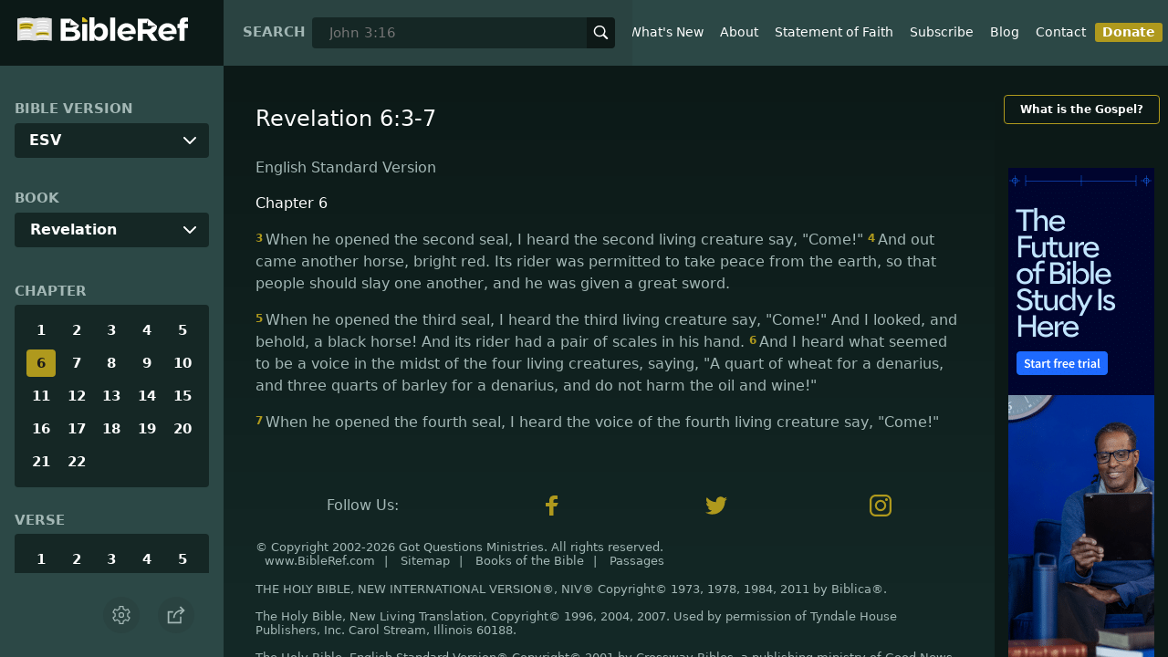

--- FILE ---
content_type: text/html; charset=utf-8
request_url: https://www.bibleref.com/biblepassage/?search=Revelation_6:3-7
body_size: 38548
content:
<!DOCTYPE html>
<html lang="en" xmlns="http://www.w3.org/1999/xhtml" itemscope itemtype="http://schema.org/webpage" xmlns:og="http://opengraphprotocol.org/schema/">

<head>
    <title>Revelation 6:3-7 | BibleRef.com</title>
    <META name="keywords" content="Revelation 6:3-7">
    <META name="description" content="What is the text of Revelation 6:3-7? What do the Bible verses in Revelation 6:3-7 say?">
    <meta http-equiv="Content-Type" content="text/html; charset=utf-8">
    <meta name="viewport" content="width=device-width, initial-scale=1, user-scalable=no">
    <LINK REL="StyleSheet" HREF="https://www.bibleref.com/scommon/new-main-styles.css" TYPE="text/css" MEDIA="screen">
    <link rel="image_src" itemprop="image" href="https://www.bibleref.com/images/logo3.png">
    <meta property="og:image" content="https://www.bibleref.com/images/BR-OG-image(new23).png">
    <meta property="og:site_name" content="BibleRef.com">
    <meta property="og:type" content="website">
    <meta property="og:url" content="[URL]">
    <link rel="canonical" itemprop="url" href="[URL]">
    <script async src="https://www.googletagmanager.com/gtag/js?id=UA-36362452-7"></script>
    <script>
        window.dataLayer = window.dataLayer || [];
        function gtag() { dataLayer.push(arguments); }
        gtag('js', new Date());
        gtag('config', 'UA-36362452-7');
    </script>
</head>

<body data-site-theme="light" class="chapter">
    <header>
        <a href="https://www.bibleref.com" class="logo">
            <img class="headerLogo" src="https://www.bibleRef.com/images/BibleRef-Logo.svg" alt="BibleRef.com logo">
        </a>
        <div class="search">
            <FORM class="zoom_searchform" action="https://www.bibleref.com/search.php" method="get">
                <INPUT type="hidden" value="0" name="zoom_sort" />
                <label for="zoom_query">Search</label>
                <INPUT class="zoom_searchbox" name="zoom_query" input type="text" placeholder="John 3:16">
                <button type="submit">
                    <svg xmlns="http://www.w3.org/2000/svg" width="24" height="24" viewBox="0 0 24 24">
                        <g fill="currentColor">
                            <path d="M22.561,20.439l-5.233-5.233a9.028,9.028,0,1,0-2.122,2.122l5.233,5.233a1.5,1.5,0,0,0,2.122-2.122ZM3,10a7,7,0,1,1,7,7A7.008,7.008,0,0,1,3,10Z"></path>
                        </g>
                    </svg>
                </button>
            </FORM>
        </div>
        <nav>
            <ul class="modal-menu">
                <li><a href="https://www.bibleref.com" title="BibleRef homepage">Home</a></li>
                <li><a href="https://www.bibleref.com/new.html" title="Latest commentary from BibleRef">What's New</a></li>
                <li><a href="https://www.bibleref.com/about.html" title="About BibleRef.com">About</a></li>
                <li><a href="https://www.bibleref.com/faith.html" title="BibleRef.com statement of faith">Statement of Faith</a></li>
                <li><a href="https://www.bibleref.com/subscribe.html" title="BibleRef.com subscribe">Subscribe</a></li>
                <li><a href="https://www.bibleref.com/blog" title="BibleRef.com blog">Blog</a></li>
                <li><a href="https://www.bibleref.com/contact.html" title="Contact BibleRef.com">Contact</a></li>
                <li><a href="https://www.bibleref.com/donate.html" title="Donate to BibleRef.com" class="highlighted">Donate</a></li>
            </ul>
        </nav>
        <ul class="settings-menu modal-menu">
            <li>
                <div class="toggle-wrap">
                    <span>Light</span><input type="checkbox" id="toggle" class="checkbox" onclick="toggleTheme()"><label for="toggle" class="switch"></label><span>Dark</span>
                </div>
            </li>
            <li>
                <label for="font">Font Family</label><select name="font" id="font" onchange="changeFont()">
                    <option value="system-ui">Default</option>
                    <option value="Arial">Arial</option>
                    <option value="Verdana">Verdana</option>
                    <option value="Helvetica">Helvetica</option>
                    <option value="Tahoma">Tahoma</option>
                    <option value="Georgia">Georgia</option>
                    <option value="Times New Roman">Times New Roman</option>
                </select>
            </li>
            <li>
                <label for="fontsize">Font Size</label><select name="fontsize" id="fontsize" onchange="changeFontSize()">
                    <option value="1">Default</option>
                    <option value="1">1.0</option>
                    <option value="1.2">1.2</option>
                    <option value="1.5">1.5</option>
                    <option value="2">2</option>
                </select>
            </li>
        </ul>
        <ul class="final-menu modal-menu">
            <li>
                <a href="https://www.facebook.com/sharer.php?u=https://bibleref.com" class="fb" title="Share BibleRef on Facebook">
                    <svg xmlns="http://www.w3.org/2000/svg" width="24" height="24" viewBox="0 0 24 24"><g><rect class="nc-transparent-rect" x="0" y="0" width="24" height="24" rx="0" ry="0" fill="none" stroke="none"></rect><g class="nc-icon-wrapper" fill="#ffffff"><path fill="currentColor" d="M9.03153,23L9,13H5V9h4V6.5C9,2.7886,11.29832,1,14.60914,1c1.58592,0,2.94893,0.11807,3.34615,0.17085 v3.87863l-2.29623,0.00104c-1.80061,0-2.14925,0.85562-2.14925,2.11119V9H18.75l-2,4h-3.24019v10H9.03153z"></path></g></g></svg>
                    Facebook
                </a>
            </li>
            <li>
                <a href="http://twitter.com/share?url=https://bibleref.com" class="tw" title="Share BibleRef on Twitter">
                    <svg xmlns="http://www.w3.org/2000/svg" width="24" height="24" viewBox="0 0 24 24"><g><rect class="nc-transparent-rect" x="0" y="0" width="24" height="24" rx="0" ry="0" fill="none" stroke="none"></rect><g class="nc-icon-wrapper" fill="#ffffff"><path fill="currentColor" d="M24,4.6c-0.9,0.4-1.8,0.7-2.8,0.8c1-0.6,1.8-1.6,2.2-2.7c-1,0.6-2,1-3.1,1.2c-0.9-1-2.2-1.6-3.6-1.6 c-2.7,0-4.9,2.2-4.9,4.9c0,0.4,0,0.8,0.1,1.1C7.7,8.1,4.1,6.1,1.7,3.1C1.2,3.9,1,4.7,1,5.6c0,1.7,0.9,3.2,2.2,4.1 C2.4,9.7,1.6,9.5,1,9.1c0,0,0,0,0,0.1c0,2.4,1.7,4.4,3.9,4.8c-0.4,0.1-0.8,0.2-1.3,0.2c-0.3,0-0.6,0-0.9-0.1c0.6,2,2.4,3.4,4.6,3.4 c-1.7,1.3-3.8,2.1-6.1,2.1c-0.4,0-0.8,0-1.2-0.1c2.2,1.4,4.8,2.2,7.5,2.2c9.1,0,14-7.5,14-14c0-0.2,0-0.4,0-0.6 C22.5,6.4,23.3,5.5,24,4.6z"></path></g></g></svg>
                    Twitter
                </a>
            </li>
            <li>
                <a href="https://pinterest.com/pin/create/link/?url=https://bibleref.com" class="pi" title="Share BibleRef on Pinterest">
                    <svg xmlns="http://www.w3.org/2000/svg" width="24" height="24" viewBox="0 0 24 24"><g><rect class="nc-transparent-rect" x="0" y="0" width="24" height="24" rx="0" ry="0" fill="none" stroke="none"></rect><g class="nc-icon-wrapper" fill="#ffffff"><path fill="currentColor" d="M12,0C5.4,0,0,5.4,0,12c0,5.1,3.2,9.4,7.6,11.2c-0.1-0.9-0.2-2.4,0-3.4c0.2-0.9,1.4-6,1.4-6S8.7,13,8.7,12 c0-1.7,1-2.9,2.2-2.9c1,0,1.5,0.8,1.5,1.7c0,1-0.7,2.6-1,4c-0.3,1.2,0.6,2.2,1.8,2.2c2.1,0,3.8-2.2,3.8-5.5c0-2.9-2.1-4.9-5-4.9 c-3.4,0-5.4,2.6-5.4,5.2c0,1,0.4,2.1,0.9,2.7c0.1,0.1,0.1,0.2,0.1,0.3c-0.1,0.4-0.3,1.2-0.3,1.4c-0.1,0.2-0.2,0.3-0.4,0.2 c-1.5-0.7-2.4-2.9-2.4-4.6c0-3.8,2.8-7.3,7.9-7.3c4.2,0,7.4,3,7.4,6.9c0,4.1-2.6,7.5-6.2,7.5c-1.2,0-2.4-0.6-2.8-1.4 c0,0-0.6,2.3-0.7,2.9c-0.3,1-1,2.3-1.5,3.1C9.6,23.8,10.8,24,12,24c6.6,0,12-5.4,12-12C24,5.4,18.6,0,12,0z"></path></g></g></svg>
                    Pinterest
                </a>
            </li>
            <li>
                <a class="SendEmail" href="" title="Share BibleRef via email">
                    <svg xmlns="http://www.w3.org/2000/svg" width="24" height="24" viewBox="0 0 24 24"><g><rect class="nc-transparent-rect" x="0" y="0" width="24" height="24" rx="0" ry="0" fill="none" stroke="none"></rect><g class="nc-icon-wrapper" fill="currentColor"><path d="M13.4,14.6A2.3,2.3,0,0,1,12,15a2.3,2.3,0,0,1-1.4-.4L0,8.9V19a3,3,0,0,0,3,3H21a3,3,0,0,0,3-3V8.9Z" fill="currentColor"></path><path data-color="color-2" d="M21,2H3A3,3,0,0,0,0,5V6a1.05,1.05,0,0,0,.5.9l11,6a.9.9,0,0,0,.5.1.9.9,0,0,0,.5-.1l11-6A1.05,1.05,0,0,0,24,6V5A3,3,0,0,0,21,2Z"></path></g></g></svg>
                    Email
                </a>
            </li>
        </ul>
        <div class="mobile-menu" onclick="showMenu(this)">
            <svg xmlns="http://www.w3.org/2000/svg" width="32" height="32" viewBox="0 0 32 32">
                <g fill="currentColor"><path d="M30,15H2c-0.6,0-1,0.4-1,1s0.4,1,1,1h28c0.6,0,1-0.4,1-1S30.6,15,30,15z"></path> <path d="M30,6H2C1.4,6,1,6.4,1,7s0.4,1,1,1h28c0.6,0,1-0.4,1-1S30.6,6,30,6z"></path> <path d="M30,24H2c-0.6,0-1,0.4-1,1s0.4,1,1,1h28c0.6,0,1-0.4,1-1S30.6,24,30,24z"></path></g>
            </svg>
        </div>
    </header>
    <main class='one-panel'>
        <section id="bible-nav">
            <div id='bibleRefLinkSettings'>
<label for='bibleRefLinkVersion'>Bible Version</label>
<select type='text' name='bibleRefLinkVersion' id='bibleRefLinkVersion' onchange='changeVersion()'>
<option value='esv'>ESV</option>
<option value='niv'>NIV</option>
<option value='nasb'>NASB</option>
<option value='csb'>CSB</option>
<option value='nlt'>NLT</option>
<option value='kjv'>KJV</option>
<option value='nkjv'>NKJV</option>
</select>
</div>

            <label for='bible-book'>Book</label>
<div id='bible-book' class='dropdown'>
<button onclick='toggleBookDropdown()' class='dropbtn'>Revelation</button>
<div id='book-content' class='dropdown-content'>
<a href='https://www.bibleref.com/Genesis'>Genesis</a>
<a href='https://www.bibleref.com/Exodus'>Exodus</a>
<a href='https://www.bibleref.com/Leviticus'>Leviticus</a>
<a href='https://www.bibleref.com/Numbers'>Numbers</a>
<a href='https://www.bibleref.com/Deuteronomy'>Deuteronomy</a>
<a href='https://www.bibleref.com/Joshua'>Joshua</a>
<a href='https://www.bibleref.com/Judges'>Judges</a>
<a href='https://www.bibleref.com/Ruth'>Ruth</a>
<a href='https://www.bibleref.com/1-Samuel'>1 Samuel</a>
<a href='https://www.bibleref.com/2-Samuel'>2 Samuel</a>
<a href='https://www.bibleref.com/1-Kings'>1 Kings</a>
<a href='https://www.bibleref.com/2-Kings'>2 Kings</a>
<a href='https://www.bibleref.com/1-Chronicles'>1 Chronicles</a>
<a href='https://www.bibleref.com/2-Chronicles'>2 Chronicles</a>
<a href='https://www.bibleref.com/Ezra'>Ezra</a>
<a href='https://www.bibleref.com/Nehemiah'>Nehemiah</a>
<a href='https://www.bibleref.com/Esther'>Esther</a>
<a href='https://www.bibleref.com/Job'>Job</a>
<a href='https://www.bibleref.com/Psalms'>Psalms</a>
<a href='https://www.bibleref.com/Proverbs'>Proverbs</a>
<a href='https://www.bibleref.com/Ecclesiastes'>Ecclesiastes</a>
<a href='https://www.bibleref.com/Song-of-Solomon'>Song of Solomon</a>
<a href='https://www.bibleref.com/Isaiah'>Isaiah</a>
<a href='https://www.bibleref.com/Jeremiah'>Jeremiah</a>
<a href='https://www.bibleref.com/Lamentations'>Lamentations</a>
<a href='https://www.bibleref.com/Ezekiel'>Ezekiel</a>
<a href='https://www.bibleref.com/Daniel'>Daniel</a>
<a href='https://www.bibleref.com/Hosea'>Hosea</a>
<a href='https://www.bibleref.com/Joel'>Joel</a>
<a href='https://www.bibleref.com/Amos'>Amos</a>
<a href='https://www.bibleref.com/Obadiah'>Obadiah</a>
<a href='https://www.bibleref.com/Jonah'>Jonah</a>
<a href='https://www.bibleref.com/Micah'>Micah</a>
<a href='https://www.bibleref.com/Nahum'>Nahum</a>
<a href='https://www.bibleref.com/Habakkuk'>Habakkuk</a>
<a href='https://www.bibleref.com/Zephaniah'>Zephaniah</a>
<a href='https://www.bibleref.com/Haggai'>Haggai</a>
<a href='https://www.bibleref.com/Zechariah'>Zechariah</a>
<a href='https://www.bibleref.com/Malachi'>Malachi</a>
<a href='https://www.bibleref.com/Matthew'>Matthew</a>
<a href='https://www.bibleref.com/Mark'>Mark</a>
<a href='https://www.bibleref.com/Luke'>Luke</a>
<a href='https://www.bibleref.com/John'>John</a>
<a href='https://www.bibleref.com/Acts'>Acts</a>
<a href='https://www.bibleref.com/Romans'>Romans</a>
<a href='https://www.bibleref.com/1-Corinthians'>1 Corinthians</a>
<a href='https://www.bibleref.com/2-Corinthians'>2 Corinthians</a>
<a href='https://www.bibleref.com/Galatians'>Galatians</a>
<a href='https://www.bibleref.com/Ephesians'>Ephesians</a>
<a href='https://www.bibleref.com/Philippians'>Philippians</a>
<a href='https://www.bibleref.com/Colossians'>Colossians</a>
<a href='https://www.bibleref.com/1-Thessalonians'>1 Thessalonians</a>
<a href='https://www.bibleref.com/2-Thessalonians'>2 Thessalonians</a>
<a href='https://www.bibleref.com/1-Timothy'>1 Timothy</a>
<a href='https://www.bibleref.com/2-Timothy'>2 Timothy</a>
<a href='https://www.bibleref.com/Titus'>Titus</a>
<a href='https://www.bibleref.com/Philemon'>Philemon</a>
<a href='https://www.bibleref.com/Hebrews'>Hebrews</a>
<a href='https://www.bibleref.com/James'>James</a>
<a href='https://www.bibleref.com/1-Peter'>1 Peter</a>
<a href='https://www.bibleref.com/2-Peter'>2 Peter</a>
<a href='https://www.bibleref.com/1-John'>1 John</a>
<a href='https://www.bibleref.com/2-John'>2 John</a>
<a href='https://www.bibleref.com/3-John'>3 John</a>
<a href='https://www.bibleref.com/Jude'>Jude</a>
<a href='https://www.bibleref.com/Revelation'>Revelation</a>
</div></div>
            <div class='bible-chapter'>
<span>Chapter</span>
<div class='chapters'>
<a href='https://www.bibleref.com/Revelation/1/Revelation-chapter-1.html'>1</a>
<a href='https://www.bibleref.com/Revelation/2/Revelation-chapter-2.html'>2</a>
<a href='https://www.bibleref.com/Revelation/3/Revelation-chapter-3.html'>3</a>
<a href='https://www.bibleref.com/Revelation/4/Revelation-chapter-4.html'>4</a>
<a href='https://www.bibleref.com/Revelation/5/Revelation-chapter-5.html'>5</a>
<a href='https://www.bibleref.com/Revelation/6/Revelation-chapter-6.html' class='active'>6</a>
<a href='https://www.bibleref.com/Revelation/7/Revelation-chapter-7.html'>7</a>
<a href='https://www.bibleref.com/Revelation/8/Revelation-chapter-8.html'>8</a>
<a href='https://www.bibleref.com/Revelation/9/Revelation-chapter-9.html'>9</a>
<a href='https://www.bibleref.com/Revelation/10/Revelation-chapter-10.html'>10</a>
<a href='https://www.bibleref.com/Revelation/11/Revelation-chapter-11.html'>11</a>
<a href='https://www.bibleref.com/Revelation/12/Revelation-chapter-12.html'>12</a>
<a href='https://www.bibleref.com/Revelation/13/Revelation-chapter-13.html'>13</a>
<a href='https://www.bibleref.com/Revelation/14/Revelation-chapter-14.html'>14</a>
<a href='https://www.bibleref.com/Revelation/15/Revelation-chapter-15.html'>15</a>
<a href='https://www.bibleref.com/Revelation/16/Revelation-chapter-16.html'>16</a>
<a href='https://www.bibleref.com/Revelation/17/Revelation-chapter-17.html'>17</a>
<a href='https://www.bibleref.com/Revelation/18/Revelation-chapter-18.html'>18</a>
<a href='https://www.bibleref.com/Revelation/19/Revelation-chapter-19.html'>19</a>
<a href='https://www.bibleref.com/Revelation/20/Revelation-chapter-20.html'>20</a>
<a href='https://www.bibleref.com/Revelation/21/Revelation-chapter-21.html'>21</a>
<a href='https://www.bibleref.com/Revelation/22/Revelation-chapter-22.html'>22</a>
</div></div>

            <div class='bible-verse'>
<span>Verse</span>
<div class='verses'>
<a href='https://www.bibleref.com/Revelation/6/Revelation-6-1.html'>1</a>
<a href='https://www.bibleref.com/Revelation/6/Revelation-6-2.html'>2</a>
<a href='https://www.bibleref.com/Revelation/6/Revelation-6-3.html'>3</a>
<a href='https://www.bibleref.com/Revelation/6/Revelation-6-4.html'>4</a>
<a href='https://www.bibleref.com/Revelation/6/Revelation-6-5.html'>5</a>
<a href='https://www.bibleref.com/Revelation/6/Revelation-6-6.html'>6</a>
<a href='https://www.bibleref.com/Revelation/6/Revelation-6-7.html'>7</a>
<a href='https://www.bibleref.com/Revelation/6/Revelation-6-8.html'>8</a>
<a href='https://www.bibleref.com/Revelation/6/Revelation-6-9.html'>9</a>
<a href='https://www.bibleref.com/Revelation/6/Revelation-6-10.html'>10</a>
<a href='https://www.bibleref.com/Revelation/6/Revelation-6-11.html'>11</a>
<a href='https://www.bibleref.com/Revelation/6/Revelation-6-12.html'>12</a>
<a href='https://www.bibleref.com/Revelation/6/Revelation-6-13.html'>13</a>
<a href='https://www.bibleref.com/Revelation/6/Revelation-6-14.html'>14</a>
<a href='https://www.bibleref.com/Revelation/6/Revelation-6-15.html'>15</a>
<a href='https://www.bibleref.com/Revelation/6/Revelation-6-16.html'>16</a>
<a href='https://www.bibleref.com/Revelation/6/Revelation-6-17.html'>17</a>
</div></div>


            <div class="buttons">
                <div class="action-button mobile bible">
                    <a href="#scripture">
                        <svg xmlns="http://www.w3.org/2000/svg" width="32" height="32" viewBox="0 0 32 32">
                            <g stroke-linecap="round" stroke-linejoin="round" stroke-width="2" fill="none" stroke="currentColor"><polygon points="1,2 16,7 31,2 31,25 16,30 1,25 "></polygon> <line x1="13" y1="11.667" x2="5" y2="9"></line> <line x1="13" y1="17.333" x2="5" y2="15"></line> <line x1="5" y1="21" x2="13" y2="23.667"></line> <line x1="19" y1="11.667" x2="27" y2="9"></line> <line x1="19" y1="17.333" x2="27" y2="15"></line> <line x1="27" y1="21" x2="19" y2="23.667"></line></g>
                        </svg>
                    </a>
                </div>
                <div class="action-button mobile commentary">
                    <a href="#content-commentary">
                        <svg xmlns="http://www.w3.org/2000/svg" width="32" height="32" viewBox="0 0 32 32">
                            <g stroke-linecap="round" stroke-linejoin="round" stroke-width="2" fill="none" stroke="currentColor"><path d="M28,2H4A3,3,0,0,0,1,5V21a3,3,0,0,0,3,3h7l5,6,5-6h7a3,3,0,0,0,3-3V5A3,3,0,0,0,28,2Z"></path> <line x1="8" y1="10" x2="24" y2="10"></line> <line x1="8" y1="16" x2="17" y2="16"></line></g>
                        </svg>
                    </a>
                </div>
                <div class="action-button mobile chapter">
                    <a href="#summary-book">
                        <svg xmlns="http://www.w3.org/2000/svg" width="32" height="32" viewBox="0 0 32 32">
                            <g stroke-linecap="round" stroke-linejoin="round" stroke-width="2" fill="none" stroke="currentColor"><rect x="3" y="5" width="22" height="26"></rect> <line x1="8" y1="12" x2="20" y2="12"></line> <line x1="8" y1="18" x2="20" y2="18"></line> <line x1="8" y1="24" x2="12" y2="24"></line> <polyline points=" 6,1 29,1 29,28 "></polyline></g>
                        </svg>
                    </a>
                </div>
                <div class="action-button mobile book">
                    <a href="#summary-chapter">
                        <svg xmlns="http://www.w3.org/2000/svg" width="32" height="32" viewBox="0 0 32 32">
                            <g stroke-linecap="round" stroke-linejoin="round" stroke-width="2" fill="none" stroke="currentColor"><polyline points="22,1 22,12 18,9 14,12 14,1 "></polyline> <path d="M28,25V1H7C5.343,1,4,2.343,4,4v24"></path> <path d="M28,31v-6H7 c-1.657,0-3,1.343-3,3v0c0,1.657,1.343,3,3,3H28z"></path> <line x1="8" y1="25" x2="8" y2="5"></line></g>
                        </svg>
                    </a>
                </div>
                <div class="action-button mobile settings" onclick="settingsMenu()">
                    <svg xmlns="http://www.w3.org/2000/svg" width="32" height="32" viewBox="0 0 32 32">
                        <g stroke-linecap="round" stroke-linejoin="round" stroke-width="2" fill="none" stroke="currentColor"><circle cx="16" cy="16" r="4"></circle> <path d="M27,16a11.057,11.057,0,0,0-.217-2.175L30.49,11.1l-3-5.2L23.263,7.754a10.955,10.955,0,0,0-3.754-2.172L19,1H13l-.509,4.582A10.955,10.955,0,0,0,8.737,7.754L4.51,5.9l-3,5.2,3.707,2.727a11.009,11.009,0,0,0,0,4.35L1.51,20.9l3,5.2,4.227-1.852a10.955,10.955,0,0,0,3.754,2.172L13,31h6l.509-4.582a10.955,10.955,0,0,0,3.754-2.172L27.49,26.1l3-5.2-3.707-2.727A11.057,11.057,0,0,0,27,16Z"></path></g>
                    </svg>
                </div>
                <div class="action-button sharebutton" onclick="shareMenu()">
                    <svg xmlns="http://www.w3.org/2000/svg" width="24" height="24" viewBox="0 0 24 24"><g><rect class="nc-transparent-rect" x="0" y="0" width="24" height="24" rx="0" ry="0" fill="none" stroke="none" /><g class="nc-icon-wrapper" stroke-linecap="square" stroke-linejoin="miter" stroke-width="2" fill="currentColor" stroke="currentColor" stroke-miterlimit="10"><polyline points="18 15 18 22 2 22 2 8 7 8" fill="none" stroke="currentColor" /> <path data-cap="butt" data-color="color-2" d="M9,16A10,10,0,0,1,19,6h3" fill="none" stroke-linecap="butt" /> <polyline data-color="color-2" points="18 10 22 6 18 2" fill="none" /></g></g></svg>
                </div>
            </div>
        </section>
        <section class="scripture home" id="scripture">
            <div class="text">
                



<span id="titleLine"><h1>Revelation 6:3-7</h1></span>

    <div class="nasb box"><b>New American Standard Bible</b>
<div class='bottomPadding'>
<h2 style='padding-top: 15px; color: var(--color-secondary);padding-bottom: 1rem;'> Chapter 6</h2>
<a href='https://www.bibleref.com/Revelation/6/Revelation-6-3.html'><span class="versenumber">3</span>When He broke the second seal, I heard the second living creature saying, 'Come !' </a>
<a href='https://www.bibleref.com/Revelation/6/Revelation-6-4.html'><span class="versenumber">4</span>And another, a red horse, went out; and to him who sat on it, it was granted to take peace from the earth, and that <i>people</i> would kill one another; and a large sword was given to him. </a>
</div>
<div class='bottomPadding'>
<a href='https://www.bibleref.com/Revelation/6/Revelation-6-5.html'><span class="versenumber">5</span>When He broke the third seal, I heard the third living creature saying, 'Come !' I looked, and behold, a black horse, and the one who sat on it had a pair of scales in his hand. </a>
<a href='https://www.bibleref.com/Revelation/6/Revelation-6-6.html'><span class="versenumber">6</span>And I heard <i>something</i> like a voice in the center of the four living creatures saying, 'A quart of wheat for a denarius, and three quarts of barley for a denarius; and do not damage the oil and the wine.' </a>
</div>
<div class='bottomPadding'>
<a href='https://www.bibleref.com/Revelation/6/Revelation-6-7.html'><span class="versenumber">7</span>When <i>the Lamb</i> broke the fourth seal, I heard the voice of the fourth living creature saying, 'Come !' </a>
</div>
</div>
<div class="kjv box"><b>King James Version</b>
<div class='bottomPadding'>
<h2 style='padding-top: 15px; color: var(--color-secondary);padding-bottom: 1rem;'> Chapter 6</h2>
<a href='https://www.bibleref.com/Revelation/6/Revelation-6-3.html'><span class="versenumber">3</span>And when he had opened the second seal, I heard the second beast say, Come and see. </a>
<a href='https://www.bibleref.com/Revelation/6/Revelation-6-4.html'><span class="versenumber">4</span>And there went out another horse that was red: and power was given to him that sat thereon to take peace from the earth, and that they should kill one another: and there was given unto him a great sword. </a>
</div>
<div class='bottomPadding'>
<a href='https://www.bibleref.com/Revelation/6/Revelation-6-5.html'><span class="versenumber">5</span>And when he had opened the third seal, I heard the third beast say, Come and see. And I beheld, and lo a black horse; and he that sat on him had a pair of balances in his hand. </a>
<a href='https://www.bibleref.com/Revelation/6/Revelation-6-6.html'><span class="versenumber">6</span>And I heard a voice in the midst of the four beasts say, A measure of wheat for a penny, and three measures of barley for a penny; and see thou hurt not the oil and the wine. </a>
</div>
<div class='bottomPadding'>
<a href='https://www.bibleref.com/Revelation/6/Revelation-6-7.html'><span class="versenumber">7</span>And when he had opened the fourth seal, I heard the voice of the fourth beast say, Come and see. </a>
</div>
</div>
<div class="csb box"><b>Christian Standard Bible</b>
<div class='bottomPadding'>
<h2 style='padding-top: 15px; color: var(--color-secondary);padding-bottom: 1rem;'> Chapter 6</h2>
<a href='https://www.bibleref.com/Revelation/6/Revelation-6-3.html'><span class="versenumber">3</span>When he opened the second seal, I heard the second living creature say, "Come!" </a>
<a href='https://www.bibleref.com/Revelation/6/Revelation-6-4.html'><span class="versenumber">4</span>Then another horse went out, a fiery red one, and its rider was allowed to take peace from the earth, so that people would slaughter one another. And a large sword was given to him. </a>
</div>
<div class='bottomPadding'>
<a href='https://www.bibleref.com/Revelation/6/Revelation-6-5.html'><span class="versenumber">5</span>When he opened the third seal, I heard the third living creature say, "Come!" And I looked, and there was a black horse. Its rider held a set of scales in his hand. </a>
<a href='https://www.bibleref.com/Revelation/6/Revelation-6-6.html'><span class="versenumber">6</span>Then I heard something like a voice among the four living creatures say, "A quart of wheat for a denarius, and three quarts of barley for a denarius, but do not harm the oil and the wine." </a>
</div>
<div class='bottomPadding'>
<a href='https://www.bibleref.com/Revelation/6/Revelation-6-7.html'><span class="versenumber">7</span>When he opened the fourth seal, I heard the voice of the fourth living creature say, "Come!" </a>
</div>
</div>
<div class="nlt box"><b>New Living Translation</b>
<div class='bottomPadding'>
<h2 style='padding-top: 15px; color: var(--color-secondary);padding-bottom: 1rem;'> Chapter 6</h2>
<a href='https://www.bibleref.com/Revelation/6/Revelation-6-3.html'><span class="versenumber">3</span>When the Lamb broke the second seal, I heard the second living being say, 'Come!' </a>
<a href='https://www.bibleref.com/Revelation/6/Revelation-6-4.html'><span class="versenumber">4</span>Then another horse appeared, a red one. Its rider was given a mighty sword and the authority to take peace from the earth. And there was war and slaughter everywhere. </a>
</div>
<div class='bottomPadding'>
<a href='https://www.bibleref.com/Revelation/6/Revelation-6-5.html'><span class="versenumber">5</span>When the Lamb broke the third seal, I heard the third living being say, 'Come!' I looked up and saw a black horse, and its rider was holding a pair of scales in his hand. </a>
<a href='https://www.bibleref.com/Revelation/6/Revelation-6-6.html'><span class="versenumber">6</span>And I heard a voice from among the four living beings say, 'A loaf of wheat bread or three loaves of barley will cost a day’s pay. And don’t waste the olive oil and wine.' </a>
</div>
<div class='bottomPadding'>
<a href='https://www.bibleref.com/Revelation/6/Revelation-6-7.html'><span class="versenumber">7</span>When the Lamb broke the fourth seal, I heard the fourth living being say, 'Come!' </a>
</div>
</div>
<div class="esv box"><b>English Standard Version</b>
<div class='bottomPadding'>
<h2 style='padding-top: 15px; color: var(--color-secondary);padding-bottom: 1rem;'> Chapter 6</h2>
<a href='https://www.bibleref.com/Revelation/6/Revelation-6-3.html'><span class="versenumber">3</span>When he opened the second seal, I heard the second living creature say, "Come!" </a>
<a href='https://www.bibleref.com/Revelation/6/Revelation-6-4.html'><span class="versenumber">4</span>And out came another horse, bright red. Its rider was permitted to take peace from the earth, so that people should slay one another, and he was given a great sword. </a>
</div>
<div class='bottomPadding'>
<a href='https://www.bibleref.com/Revelation/6/Revelation-6-5.html'><span class="versenumber">5</span>When he opened the third seal, I heard the third living creature say, "Come!" And I looked, and behold, a black horse! And its rider had a pair of scales in his hand. </a>
<a href='https://www.bibleref.com/Revelation/6/Revelation-6-6.html'><span class="versenumber">6</span>And I heard what seemed to be a voice in the midst of the four living creatures, saying, "A quart of wheat for a denarius, and three quarts of barley for a denarius, and do not harm the oil and wine!" </a>
</div>
<div class='bottomPadding'>
<a href='https://www.bibleref.com/Revelation/6/Revelation-6-7.html'><span class="versenumber">7</span>When he opened the fourth seal, I heard the voice of the fourth living creature say, "Come!" </a>
</div>
</div>
<div class="niv box"><b>New International Version</b>
<div class='bottomPadding'>
<h2 style='padding-top: 15px; color: var(--color-secondary);padding-bottom: 1rem;'> Chapter 6</h2>
<a href='https://www.bibleref.com/Revelation/6/Revelation-6-3.html'><span class="versenumber">3</span>When the Lamb opened the second seal, I heard the second living creature say, "Come!" </a>
<a href='https://www.bibleref.com/Revelation/6/Revelation-6-4.html'><span class="versenumber">4</span>Then another horse came out, a fiery red one. Its rider was given power to take peace from the earth and to make people kill each other. To him was given a large sword. </a>
</div>
<div class='bottomPadding'>
<a href='https://www.bibleref.com/Revelation/6/Revelation-6-5.html'><span class="versenumber">5</span>When the Lamb opened the third seal, I heard the third living creature say, "Come!" I looked, and there before me was a black horse! Its rider was holding a pair of scales in his hand. </a>
<a href='https://www.bibleref.com/Revelation/6/Revelation-6-6.html'><span class="versenumber">6</span>Then I heard what sounded like a voice among the four living creatures, saying, "Two pounds of wheat for a day’s wages, and six pounds of barley for a day’s wages, and do not damage the oil and the wine!" </a>
</div>
<div class='bottomPadding'>
<a href='https://www.bibleref.com/Revelation/6/Revelation-6-7.html'><span class="versenumber">7</span>When the Lamb opened the fourth seal, I heard the voice of the fourth living creature say, "Come!" </a>
</div>
</div>
<div class="nkjv box"><b>New King James Version</b>
<div class='bottomPadding'>
<h2 style='padding-top: 15px; color: var(--color-secondary);padding-bottom: 1rem;'> Chapter 6</h2>
<a href='https://www.bibleref.com/Revelation/6/Revelation-6-3.html'><span class="versenumber">3</span>When He opened the second seal, I heard the second living creature saying, “Come and see.” </a>
<a href='https://www.bibleref.com/Revelation/6/Revelation-6-4.html'><span class="versenumber">4</span>Another horse, fiery red, went out. And it was granted to the one who sat on it to take peace from the earth, and that <i>people</i> should kill one another; and there was given to him a great sword. </a>
</div>
<div class='bottomPadding'>
<a href='https://www.bibleref.com/Revelation/6/Revelation-6-5.html'><span class="versenumber">5</span>When He opened the third seal, I heard the third living creature say, “Come and see.” So I looked, and behold, a black horse, and he who sat on it had a pair of scales in his hand. </a>
<a href='https://www.bibleref.com/Revelation/6/Revelation-6-6.html'><span class="versenumber">6</span>And I heard a voice in the midst of the four living creatures saying, “A quart of wheat for a denarius, and three quarts of barley for a denarius; and do not harm the oil and the wine.” </a>
</div>
<div class='bottomPadding'>
<a href='https://www.bibleref.com/Revelation/6/Revelation-6-7.html'><span class="versenumber">7</span>When He opened the fourth seal, I heard the voice of the fourth living creature saying, “Come and see.” </a>
</div>
</div>




            </div>
            <div id="footer-desktop">
                <section class="follow">
                    <span>Follow Us:</span>
                    <a target="_blank" href="https://www.facebook.com/BibleRefcom/">
                        <img src="https://www.bibleref.com/img/logo-facebook-gold.svg">
                    </a>
                    <a target="_blank" href="https://twitter.com/BibleRefCom">
                        <img src="https://www.bibleref.com/img/logo-twitter-gold.svg">
                    </a>
                    <a target="_blank" href="https://www.instagram.com/biblerefdotcom/">
                        <img src="https://www.bibleref.com/img/logo-instagram-gold.svg">
                    </a>
                </section>
                <div style="font-size: .8em; line-height: 1.2em;">
                    <div class="bottomPadding copyright">
                        <script type="text/javascript" src="https://www.gotquestions.org/scommon/copyright.js"></script><br>
                        <a href="https://www.bibleref.com">www.BibleRef.com</a>|
                        <a href="https://www.bibleref.com/sitemap.html">Sitemap</a>|
                        <a href="https://www.bibleref.com/books-of-the-Bible.html">Books of the Bible</a>|
                        <a href="https://www.bibleref.com/bible-passages.html">Passages</a>
                    </div>
                    THE HOLY BIBLE, NEW INTERNATIONAL
                    VERSION&reg;, NIV&reg; Copyright&copy; 1973, 1978, 1984, 2011 by Biblica&reg;.<br><br>
                    The Holy Bible, New Living Translation, Copyright&copy; 1996, 2004, 2007. Used by permission
                    of Tyndale House Publishers, Inc. Carol Stream, Illinois 60188.<br><br>
                    The Holy Bible, English Standard Version&reg; Copyright&copy; 2001 by Crossway Bibles, a
                    publishing ministry of Good News Publishers.<br><br>
                    New American Standard Bible Copyright&copy; 1960 - 2020 by The Lockman Foundation.<br><br>
                    Holman Christian Standard Bible&reg;, Copyright&copy; 1999, 2000, 2002, 2003, 2009 by Holman
                    Bible Publishers.
                </div>
            </div>
        </section>
        <section class="right-spons">
            <a href="https://www.bibleref.com/The-Gospel.html" class="link">What is the Gospel?</a>
            <div class="adManager-placeholder"></div>
            <div class="app">
                Download the app:<br>
                <a href="https://apps.apple.com/us/app/got-questions/id1596177226" target="_blank" rel="noopener" class="applink">
                    <img src="https://www.bibleref.com/img/apple-appstore.svg">
                </a>
                <a href="https://play.google.com/store/apps/details?id=org.gotquestions.bibleref" target="_blank" rel="noopener" class="applink">
                    <img src="https://www.bibleref.com/img/google-play.svg" class="appSource">
                </a>
            </div>
            <div class="ministry">
                BibleRef.com is a ministry of<br><a target="_blank" href="https://www.gotquestions.org"><img></a>
            </div>
        </section>
        <div id="footer-mobile">
            <section class="follow">
                <span>Follow Us:</span>
                <a target="_blank" href="https://www.facebook.com/BibleRefcom/">
                    <img src="https://www.bibleref.com/img/logo-facebook-gold.svg">
                </a>
                <a target="_blank" href="https://twitter.com/BibleRefCom">
                    <img src="https://www.bibleref.com/img/logo-twitter-gold.svg">
                </a>
                <a target="_blank" href="https://www.instagram.com/biblerefdotcom/">
                    <img src="https://www.bibleref.com/img/logo-instagram-gold.svg">
                </a>
            </section>
            <div style="font-size: .8em; line-height: 1.2em;">
                <div class="bottomPadding copyright">
                    <script type="text/javascript" src="https://www.gotquestions.org/scommon/copyright.js"></script><br>
                    <a href="https://www.bibleref.com">www.BibleRef.com</a>|
                    <a href="https://www.bibleref.com/sitemap.html">Sitemap</a>|
                    <a href="https://www.bibleref.com/books-of-the-Bible.html">Books of the Bible</a>|
                    <a href="https://www.bibleref.com/bible-passages.html">Passages</a>
                </div>
                THE HOLY BIBLE, NEW INTERNATIONAL
                VERSION&reg;, NIV&reg; Copyright&copy; 1973, 1978, 1984, 2011 by Biblica&reg;.<br><br>
                The Holy Bible, New Living Translation, Copyright&copy; 1996, 2004, 2007. Used by permission
                of Tyndale House Publishers, Inc. Carol Stream, Illinois 60188.<br><br>
                The Holy Bible, English Standard Version&reg; Copyright&copy; 2001 by Crossway Bibles, a
                publishing ministry of Good News Publishers.<br><br>
                New American Standard Bible Copyright&copy; 1960 - 2020 by The Lockman Foundation.<br><br>
                Holman Christian Standard Bible&reg;, Copyright&copy; 1999, 2000, 2002, 2003, 2009 by Holman
                Bible Publishers.
            </div>
        </div>
        </main>
        <script src="https://www.bibleref.com/js/new-brscripts.js"></script>

        <script type="text/javascript">
            //When tab paramater exists in URL, scroll to that id link.  Used mainly for when assign link is clicked from Index page
            $(document).ready(function () {
                var urlParams = new URLSearchParams(window.location.search);

                var activeVersion = urlParams.has('version') ? urlParams.get('version').toLowerCase() : "esv";
                let validCurrentVersion = versionExists(activeVersion);
                if (validCurrentVersion) {
                        document.getElementById('bibleRefLinkVersion').value = activeVersion;
                        $(".box").not("." + activeVersion).hide();
                        $("." + activeVersion).show();
                    }
            });
        </script>
</body>

</html>